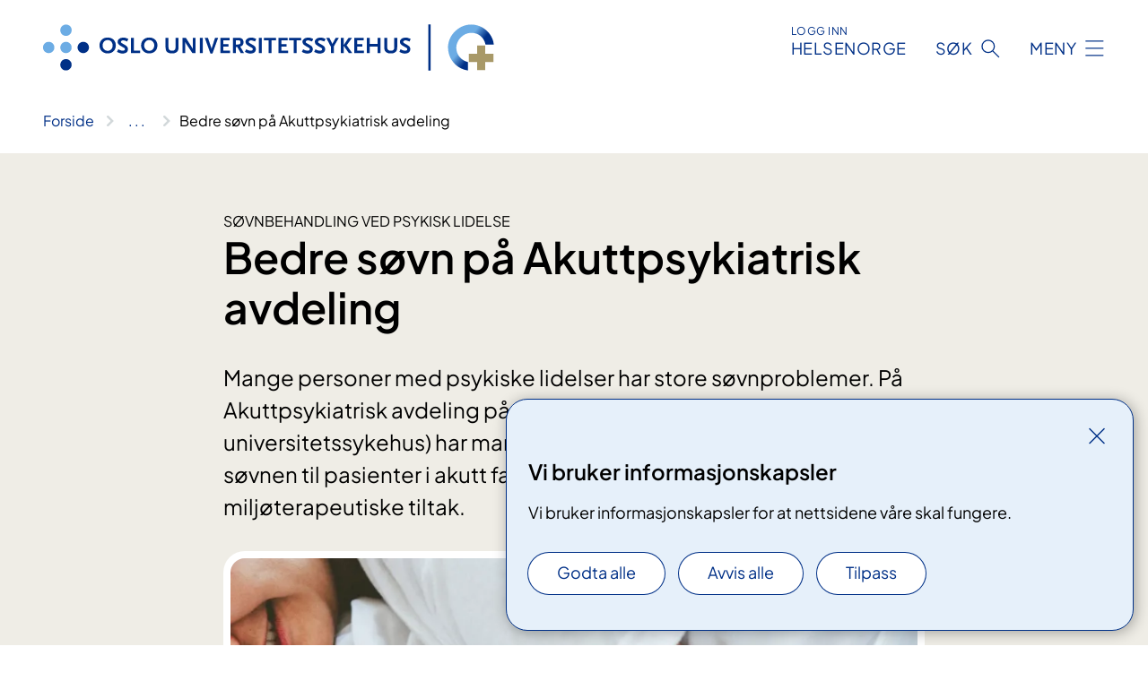

--- FILE ---
content_type: text/html; charset=utf-8
request_url: https://www.oslo-universitetssykehus.no/avdelinger/klinikk-psykisk-helse-og-avhengighet/forsknings-og-innovasjonsavdelingen-i-pha/regionalt-kompetansesenter-for-tidlig-intervensjon-ved-psykoser/bedre-sovn-pa-akuttpsykiatrisk-avdeling
body_size: 10704
content:


<!DOCTYPE html>

<html lang="nb">

<head>
    <meta name="viewport" content="width=device-width, initial-scale=1" />
    <meta name="format-detection" content="telephone=no" />
    <link href="/static/css/mainstyles.D7Hp8eqn.css" rel="stylesheet"></link>
    <link href="/static/css/components.DD6By0E_.css" rel="stylesheet"></link>
    <link rel="stylesheet" href="/FNSP.styles.css?v=f81adc5c18d68f283c5b8f323da36fa19757957d31440b228f6c420bdaa7cc42" />


<title>Bedre s&#xF8;vn p&#xE5; Akuttpsykiatrisk avdeling - Oslo universitetssykehus HF</title>
  <meta name="description" content="Mange personer med psykiske lidelser har store s&#xF8;vnproblemer. P&#xE5; Akuttpsykiatrisk avdeling p&#xE5; Ullev&#xE5;l sykehus (Oslo universitetssykehus) har man satt i gang et prosjekt for &#xE5; forbedre s&#xF8;vnen til pasienter i akutt fase av psykisk lidelse ved hjelp av milj&#xF8;terapeutiske tiltak." />


    <meta property="og:title" content="Bedre s&#xF8;vn p&#xE5; Akuttpsykiatrisk avdeling" />
    <meta property="twitter:title" content="Bedre s&#xF8;vn p&#xE5; Akuttpsykiatrisk avdeling" />
  <meta property="og:description" content="Mange personer med psykiske lidelser har store s&#xF8;vnproblemer. P&#xE5; Akuttpsykiatrisk avdeling p&#xE5; Ullev&#xE5;l sykehus (Oslo universitetssykehus) har man satt i gang et prosjekt for &#xE5; forbedre s&#xF8;vnen til pasienter i akutt fase av psykisk lidelse ved hjelp av milj&#xF8;terapeutiske tiltak." />
  <meta property="twitter:description" content="Mange personer med psykiske lidelser har store s&#xF8;vnproblemer. P&#xE5; Akuttpsykiatrisk avdeling p&#xE5; Ullev&#xE5;l sykehus (Oslo universitetssykehus) har man satt i gang et prosjekt for &#xE5; forbedre s&#xF8;vnen til pasienter i akutt fase av psykisk lidelse ved hjelp av milj&#xF8;terapeutiske tiltak." />
  <meta name="twitter:card" content="summary_large_image" />
  <meta property="og:image" content="https://www.oslo-universitetssykehus.no/4a8016/contentassets/06b43e5711814d188e87b42ddfc7e27b/people-g9b75d6235_1920.jpg?width=1200&height=628&quality=80" />
  <meta property="twitter:image" content="https://www.oslo-universitetssykehus.no/4a8016/contentassets/06b43e5711814d188e87b42ddfc7e27b/people-g9b75d6235_1920.jpg?width=1200&height=628&quality=80" />
  <meta property="og:image:secure_url" content="https://www.oslo-universitetssykehus.no/4a8016/contentassets/06b43e5711814d188e87b42ddfc7e27b/people-g9b75d6235_1920.jpg?width=1200&height=628&quality=80" />
  <meta property="og:image:alt" content="En mann med en tatovering p&#xE5; armen" />
  <meta property="twitter:image:alt" content="En mann med en tatovering p&#xE5; armen" />
                <link rel="icon" href="/4a5fde/globalassets/system/favicon-oslouniversitetssykehus.svg">


<div id="matomo-tracking-props" data-baseUrl="https://app-fnsp-matomo-analytics-prod.azurewebsites.net/" data-siteId="2"></div>
    <script>
        FNSP = {};
        FNSP.API = "https://www.oslo-universitetssykehus.no";
        FNSP.IsPrint = false;
        FNSP.CurrentSite = {Name: "Oslo universitetssykehus", Id: "c6bffaec-1b6a-4848-9be9-46058f1c7841", StartPage: "244849" }
        FNSP.SingleKey = "FOssxJD0F5jW1TW3VRuqxRkuLlAulQIpUCXRESLCOaCvrZEt";
        FNSP.FindEnabled = true;
        FNSP.StoredQuery = false;
    </script>
    <script>
!function(T,l,y){var S=T.location,k="script",D="instrumentationKey",C="ingestionendpoint",I="disableExceptionTracking",E="ai.device.",b="toLowerCase",w="crossOrigin",N="POST",e="appInsightsSDK",t=y.name||"appInsights";(y.name||T[e])&&(T[e]=t);var n=T[t]||function(d){var g=!1,f=!1,m={initialize:!0,queue:[],sv:"5",version:2,config:d};function v(e,t){var n={},a="Browser";return n[E+"id"]=a[b](),n[E+"type"]=a,n["ai.operation.name"]=S&&S.pathname||"_unknown_",n["ai.internal.sdkVersion"]="javascript:snippet_"+(m.sv||m.version),{time:function(){var e=new Date;function t(e){var t=""+e;return 1===t.length&&(t="0"+t),t}return e.getUTCFullYear()+"-"+t(1+e.getUTCMonth())+"-"+t(e.getUTCDate())+"T"+t(e.getUTCHours())+":"+t(e.getUTCMinutes())+":"+t(e.getUTCSeconds())+"."+((e.getUTCMilliseconds()/1e3).toFixed(3)+"").slice(2,5)+"Z"}(),iKey:e,name:"Microsoft.ApplicationInsights."+e.replace(/-/g,"")+"."+t,sampleRate:100,tags:n,data:{baseData:{ver:2}}}}var h=d.url||y.src;if(h){function a(e){var t,n,a,i,r,o,s,c,u,p,l;g=!0,m.queue=[],f||(f=!0,t=h,s=function(){var e={},t=d.connectionString;if(t)for(var n=t.split(";"),a=0;a<n.length;a++){var i=n[a].split("=");2===i.length&&(e[i[0][b]()]=i[1])}if(!e[C]){var r=e.endpointsuffix,o=r?e.location:null;e[C]="https://"+(o?o+".":"")+"dc."+(r||"services.visualstudio.com")}return e}(),c=s[D]||d[D]||"",u=s[C],p=u?u+"/v2/track":d.endpointUrl,(l=[]).push((n="SDK LOAD Failure: Failed to load Application Insights SDK script (See stack for details)",a=t,i=p,(o=(r=v(c,"Exception")).data).baseType="ExceptionData",o.baseData.exceptions=[{typeName:"SDKLoadFailed",message:n.replace(/\./g,"-"),hasFullStack:!1,stack:n+"\nSnippet failed to load ["+a+"] -- Telemetry is disabled\nHelp Link: https://go.microsoft.com/fwlink/?linkid=2128109\nHost: "+(S&&S.pathname||"_unknown_")+"\nEndpoint: "+i,parsedStack:[]}],r)),l.push(function(e,t,n,a){var i=v(c,"Message"),r=i.data;r.baseType="MessageData";var o=r.baseData;return o.message='AI (Internal): 99 message:"'+("SDK LOAD Failure: Failed to load Application Insights SDK script (See stack for details) ("+n+")").replace(/\"/g,"")+'"',o.properties={endpoint:a},i}(0,0,t,p)),function(e,t){if(JSON){var n=T.fetch;if(n&&!y.useXhr)n(t,{method:N,body:JSON.stringify(e),mode:"cors"});else if(XMLHttpRequest){var a=new XMLHttpRequest;a.open(N,t),a.setRequestHeader("Content-type","application/json"),a.send(JSON.stringify(e))}}}(l,p))}function i(e,t){f||setTimeout(function(){!t&&m.core||a()},500)}var e=function(){var n=l.createElement(k);n.src=h;var e=y[w];return!e&&""!==e||"undefined"==n[w]||(n[w]=e),n.onload=i,n.onerror=a,n.onreadystatechange=function(e,t){"loaded"!==n.readyState&&"complete"!==n.readyState||i(0,t)},n}();y.ld<0?l.getElementsByTagName("head")[0].appendChild(e):setTimeout(function(){l.getElementsByTagName(k)[0].parentNode.appendChild(e)},y.ld||0)}try{m.cookie=l.cookie}catch(p){}function t(e){for(;e.length;)!function(t){m[t]=function(){var e=arguments;g||m.queue.push(function(){m[t].apply(m,e)})}}(e.pop())}var n="track",r="TrackPage",o="TrackEvent";t([n+"Event",n+"PageView",n+"Exception",n+"Trace",n+"DependencyData",n+"Metric",n+"PageViewPerformance","start"+r,"stop"+r,"start"+o,"stop"+o,"addTelemetryInitializer","setAuthenticatedUserContext","clearAuthenticatedUserContext","flush"]),m.SeverityLevel={Verbose:0,Information:1,Warning:2,Error:3,Critical:4};var s=(d.extensionConfig||{}).ApplicationInsightsAnalytics||{};if(!0!==d[I]&&!0!==s[I]){var c="onerror";t(["_"+c]);var u=T[c];T[c]=function(e,t,n,a,i){var r=u&&u(e,t,n,a,i);return!0!==r&&m["_"+c]({message:e,url:t,lineNumber:n,columnNumber:a,error:i}),r},d.autoExceptionInstrumented=!0}return m}(y.cfg);function a(){y.onInit&&y.onInit(n)}(T[t]=n).queue&&0===n.queue.length?(n.queue.push(a),n.trackPageView({})):a()}(window,document,{src: "https://js.monitor.azure.com/scripts/b/ai.2.gbl.min.js", crossOrigin: "anonymous", cfg: {instrumentationKey: 'fe8cae6d-aa1c-4609-89b8-088240892f8a', disableCookiesUsage: true }});
</script>

    <script src="/fnspLocalization/deep-merge.js"></script><script src="/fnspLocalization/SharedResources?lang=nb"></script>
    <script src="/fnspLocalization/DocumentListResources?lang=nb"></script>
    <script src="/fnspLocalization/EventResources?lang=nb"></script>
    <script src="/fnspLocalization/DateResources?lang=nb"></script>
    <script src="/fnspLocalization/ClinicalTrialResources?lang=nb"></script>
</head>

<body class="ui-public">
    
    
<div reactComponentId='CookieConsentComponent-e1a4cf87-d6fa-406c-add3-d4bfc8baca6a' data-json='{"model":{"title":"Vi bruker informasjonskapsler","description":"Vi bruker informasjonskapsler for at nettsidene v\u00E5re skal fungere.","analyticsTitle":"Trafikkanalyse og statistikk","analyticsDescription":"Ved \u00E5 godta disse informasjonskapslene, samtykker du til anonym registrering av statistikk som brukes til \u00E5 forbedre nettstedets innhold og brukeropplevelse.","thirdPartyTitle":"Informasjons\u0026shy;kapsler fra tredjeparter","thirdPartyDescription":"Noen av nettsidene v\u00E5re kan vise innebygget innhold fra andre nettsteder, som for eksempel videoer. Disse eksterne innholdsleverand\u00F8rene bruker egne informasjonskapsler for \u00E5 kunne vise innholdet.","thirdPartyCookieNotAvailable":null,"requiredTitle":"N\u00F8dvendige informasjons\u0026shy;kapsler","requiredDescription":"Disse informasjonskapslene h\u00E5ndterer rent tekniske funksjoner p\u00E5 nettstedet og er n\u00F8dvendige for at nettsidene v\u00E5re skal fungere.","surveyTitle":"Sp\u00F8rre\u0026shy;unders\u00F8kelser","surveyDescription":"Ved \u00E5 godta disse informasjonskapslene, samtykker du til anonym lagring av hva du svarer p\u00E5 sp\u00F8rsm\u00E5let om deltakelse.","acceptAllText":"Godta alle","acceptSelectedText":"Godta valgte","acceptNecessaryText":"Godta kun n\u00F8dvendige","rejectAllText":"Avvis alle","readMoreAbout":"Les mer om","manageCookiesText":"Administrere informasjonskapsler","withdrawCookiesDescription":"Du kan endre samtykket n\u00E5r som helst ved \u00E5 velge \u0022Administrere informasjonskapsler\u0022 nederst p\u00E5 siden. ","customizeText":"Tilpass","saveText":"Lagre","closeText":"Lukk","cancelText":"Avbryt","cookiePageLink":null,"consentDisabled":false,"activeButDisabled":false,"initialPopupDisabled":false,"cookieConsentVariables":{"consent_enabled":true,"consent_active_but_disabled":false,"popup_disabled":false,"force_map_manage_cookies_button":true,"refresh_with_querystring":false,"use_local_cookie_if_not_equal":false}}}'></div>
<script type="module" src="/static/js/CookieConsentComponent.D31auazJ.js"></script>
    
    <a href="#main" class="skiplink">
        Hopp til innhold
    </a>
    



<header>
    <div reactComponentId='HeaderComponent-0965162c-b0ba-4bf0-a286-62f69d971976' data-json='{"headerDTO":{"menu":{"menuButtonText":"Meny","menuItems":[{"title":"Behandlinger","links":[{"href":"/behandlinger/","text":"Behandlinger og unders\u00F8kelser","target":null,"isExternal":false,"sameSite":true},{"href":"/kliniske-studier/","text":"Kliniske studier","target":null,"isExternal":false,"sameSite":true},{"href":"/behandlinger/kurs-og-opplering-for-pasient-og-parorende/","text":"Kurs og oppl\u00E6ring","target":null,"isExternal":false,"sameSite":true},{"href":"/dine-rettigheter/","text":"Rettigheter og muligheter","target":null,"isExternal":false,"sameSite":true},{"href":"/om-oss/barn-pa-sykehus/","text":"Barn og unge p\u00E5 sykehus","target":null,"isExternal":false,"sameSite":true}],"showCookieButtonAt":-1},{"title":"Avdelinger","links":[{"href":"/avdelinger/","text":"Avdelinger","target":null,"isExternal":false,"sameSite":true},{"href":"/steder/","text":"Steder og kart","target":null,"isExternal":false,"sameSite":true}],"showCookieButtonAt":-1},{"title":"Fag og forskning","links":[{"href":"/fag-og-forskning/Forskning","text":"Forskning","target":null,"isExternal":false,"sameSite":true},{"href":"/fag-og-forskning/innovasjon","text":"Innovasjon","target":null,"isExternal":false,"sameSite":true},{"href":"/fag-og-forskning/nasjonale-og-regionale-tjenester","text":"Nasjonale og regionale tjenester","target":null,"isExternal":false,"sameSite":true},{"href":"/fag-og-forskning/Laboratorietjenester","text":"Laboratorietjenester","target":null,"isExternal":false,"sameSite":true},{"href":"/fag-og-forskning/samhandling-helsekompetanse-og-likeverdige-helsetjenester","text":"Samhandling","target":null,"isExternal":false,"sameSite":true},{"href":"/fag-og-forskning/Kvalitet","text":"Kvalitet","target":null,"isExternal":false,"sameSite":true},{"href":"/fag-og-forskning","text":"Alt om fag og forskning","target":null,"isExternal":false,"sameSite":true}],"showCookieButtonAt":-1},{"title":"Om oss","links":[{"href":"/om-oss/jobb-og-utdanning/","text":"Vil du jobbe p\u00E5 OUS?","target":null,"isExternal":false,"sameSite":true},{"href":"/om-oss/ledelsen-ved-oslo-universitetssykehus/","text":"Ledelsen og styret","target":null,"isExternal":false,"sameSite":true},{"href":"/om-oss/kontakt-oss/","text":"Kontakt oss","target":null,"isExternal":false,"sameSite":true},{"href":"/om-oss/besok/","text":"Bes\u00F8k","target":null,"isExternal":false,"sameSite":true},{"href":"/arrangementer/","text":"Arrangementer","target":null,"isExternal":false,"sameSite":true},{"href":"/om-oss/nyheter/","text":"Nyheter","target":null,"isExternal":false,"sameSite":true},{"href":"/om-oss/media/","text":"Media","target":null,"isExternal":false,"sameSite":true},{"href":"/om-oss/","text":"Alt om oss","target":null,"isExternal":false,"sameSite":true}],"showCookieButtonAt":-1}],"headerItemsBottom":[],"mainMenuAria":"Hovedmeny"},"search":{"searchButtonText":"S\u00F8k","searchHeadingText":"S\u00F8k","searchPlaceholderText":"S\u00F8k i alt innhold","searchPage":"/sok/","useAutocomplete":true,"autocompleteLanguage":"no","subSiteStartpageGuid":null},"showHeaderSearch":true,"logo":{"startPageUrl":"/","logoUrl":"/495e5b/globalassets/system/logo-oslouniversitetssykehus.svg","alternativeText":"G\u00E5 til forsiden oslo-universitetssykehus.no"},"logoNegative":{"startPageUrl":"/","logoUrl":"/4960e8/globalassets/system/logo-oslouniversitetssykehus-neg.svg","alternativeText":"G\u00E5 til forsiden oslo-universitetssykehus.no"},"login":{"title":"HELSENORGE","stikkTittel":"Logg inn","link":{"href":"https://tjenester.helsenorge.no/auth/signin","text":"Logg inn Helsenorge","target":null}},"skipLinkText":"Hopp til innhold","menuModalTitle":"Hovedmeny","searchModalTitle":"Hoveds\u00F8k","openMenuText":"\u00C5pne meny","closeMenuText":"Lukk","openSearchText":"\u00C5pne s\u00F8k","closeSearchText":"Lukk s\u00F8k","standardColumns":" col-12 col-md-10 col-lg-8 col-xl-7 offset-md-1 offset-lg-2","headerMenuAria":"Toppmeny","disableDefaultHeader":false}}'></div>
<script type="module" src="/static/js/HeaderComponent.GYjjgvWK.js"></script>

</header>    
    <main class="main" id="main">
        <div class="standard-page">
            <div class="">
                <div class="container nav-container">
                        <div class="breadcrumbs-language-nav has-breadcrumb">


<div reactComponentId='BreadcrumbComponent-d51c79df-a891-422e-b7e7-79a52131662c' data-json='{"model":[{"text":"Forside","href":"/","showLink":true},{"text":"Avdelinger","href":"/avdelinger/","showLink":true},{"text":"Klinikk psykisk helse og avhengighet","href":"/avdelinger/klinikk-psykisk-helse-og-avhengighet/","showLink":true},{"text":"Forsknings- og innovasjonsavdelingen i PHA","href":"/avdelinger/klinikk-psykisk-helse-og-avhengighet/forsknings-og-innovasjonsavdelingen-i-pha/","showLink":true},{"text":"TIPS S\u00F8r-\u00D8st \u2013 Regional kompetansetjeneste for tidlig intervensjon ved psykose","href":"/avdelinger/klinikk-psykisk-helse-og-avhengighet/forsknings-og-innovasjonsavdelingen-i-pha/regionalt-kompetansesenter-for-tidlig-intervensjon-ved-psykoser/","showLink":true},{"text":"Bedre s\u00F8vn p\u00E5 Akuttpsykiatrisk avdeling","href":"/avdelinger/klinikk-psykisk-helse-og-avhengighet/forsknings-og-innovasjonsavdelingen-i-pha/regionalt-kompetansesenter-for-tidlig-intervensjon-ved-psykoser/bedre-sovn-pa-akuttpsykiatrisk-avdeling/","showLink":false}]}'></div>
<script type="module" src="/static/js/BreadcrumbComponent.D-xh09s5.js"></script>
                        </div>
                    
                </div>
            </div>
            
            


<div aria-labelledby="sidetittel">
        <section class="header">
            <div class="container">
                <div class="row">
                    <div class="col-12 col-md-10 col-lg-8 offset-md-1 offset-lg-2">
                        
    <p class="stikktittel">s&#xF8;vnbehandling ved psykisk lidelse</p>
<h1 id="sidetittel">Bedre s&#xF8;vn p&#xE5; Akuttpsykiatrisk avdeling</h1>
                    
                        <p class="ingress">Mange personer med psykiske lidelser har store s&#xF8;vnproblemer. P&#xE5; Akuttpsykiatrisk avdeling p&#xE5; Ullev&#xE5;l sykehus (Oslo universitetssykehus) har man satt i gang et prosjekt for &#xE5; forbedre s&#xF8;vnen til pasienter i akutt fase av psykisk lidelse ved hjelp av milj&#xF8;terapeutiske tiltak.</p>
                    
                    
                            <figure class="polaroid polaroid--white">
                                


<picture><source srcset="/4a8016/contentassets/06b43e5711814d188e87b42ddfc7e27b/people-g9b75d6235_1920.jpg?format=webp&width=400&height=267&quality=80 400w, /4a8016/contentassets/06b43e5711814d188e87b42ddfc7e27b/people-g9b75d6235_1920.jpg?format=webp&width=560&height=373&quality=80 560w, /4a8016/contentassets/06b43e5711814d188e87b42ddfc7e27b/people-g9b75d6235_1920.jpg?format=webp&width=900&height=600&quality=80 900w" sizes="(max-width: 560px) 400px, (max-width: 900px) 560px, 900px" type="image/webp"/><source srcset="/4a8016/contentassets/06b43e5711814d188e87b42ddfc7e27b/people-g9b75d6235_1920.jpg?width=400&height=267&quality=80 400w, /4a8016/contentassets/06b43e5711814d188e87b42ddfc7e27b/people-g9b75d6235_1920.jpg?width=560&height=373&quality=80 560w, /4a8016/contentassets/06b43e5711814d188e87b42ddfc7e27b/people-g9b75d6235_1920.jpg?width=900&height=600&quality=80 900w" sizes="(max-width: 560px) 400px, (max-width: 900px) 560px, 900px" /><img alt="En mann med en tatovering p&#229; armen" src="/4a8016/contentassets/06b43e5711814d188e87b42ddfc7e27b/people-g9b75d6235_1920.jpg?format=webp&width=900&height=600&quality=80" loading="lazy" decoding="async" class="polaroid__image polaroid__image--landscape"/></picture>
                                    <figcaption class="polaroid__caption">Foto: StockSnap, Pixabay</figcaption>
                            </figure>
                    </div>
                </div>
            </div>
        </section>

        <section class="content container">
            <div class="row">
                
<div class="anchor-nav-container text-container col-12 col-md-10 col-lg-8 col-xl-7 offset-md-1 offset-lg-2">
    


<p>​<span style="">Psykiatrisk sykepleier Lill Britt Olsen, psykologspesialist Erling Andreas Fyhn og overlege Ingrid Dieset har ledet prosjektet. I samtale med Elizabeth Barrett fra TIPS Sør-Øst forteller de her om prosjektet.&#160;</span></p><div><em>Hva var bakgrunnen for prosjektet?&#160;</em></div><div>&#160;- Kroniske søvnvansker er regelen snarere enn unntaket for pasienter med psykoselidelser, sier Fyhn. Søvnvansker har mange negative konsekvenser, som dårlig affektregulering, dårlige læring og hukommelse, irritabilitet og nedsatt stemningsleie, utslitthet og flere konflikter med andre.&#160;</div><div><br /></div><div>Vi ble inspirert til å fokusere på søvnbehandling i mars 2019, da TIPS Sør-Øst arrangerte workshop om behandling av søvnforstyrrelser ved psykose med Felicity Waite og Louise Isham fra Department of Psychiatry ved University of Oxford. De har blant annet gjort en pilotstudie av søvnbehandling basert på kognitiv terapi for insomni på en akuttpsykiatrisk avdeling i Oxford. Ledelsen her på Akuttpsykiatrisk avdeling på Ullevål ønsket at pasientene her skulle få tilsvarende behandling. Samme år ble avdelingen vår regorganisert, og vi så muligheten til å prøve ut denne behandlingen som en naturlig randomisert studie.<br /></div><div><br /></div><div><em>Hvordan er Akuttpsykiatrisk avdeling på Ullevål organisert?&#160;</em></div><div>- Avdelingen tar imot pasienter med behov for øyeblikkelig hjelp, og dekker seks av Oslos bydeler (ca 280 000 innbyggere). Avdelingen har ca 1000 innleggelser pr år, og gjennomsnittlig liggetid er rundt 20 dager. Avdelingen har én mottakspost, en post for affektiv lidelse, og tre poster for behandling av psykose. Pasienter med psykose fordeles etter fødselsdag til en av de tre psykosepostene. Søvnprosjektet ble gjennomført på psykosepost 3, og resultater fra denne posten kunne sammenlignes med resultater fra psykosepost 2 og 4.&#160;&#160;<br /><br /></div><div><em>Kan dere fortelle hvordan dere startet opp?&#160;&#160;</em></div><div>- Våren 2019 søkte vi om og fikk innovasjonsmidler fra Klinikk psykisk helse og avhengighet ved Oslo universitetssykehus til innkjøp av hjelpemidler og opplæring,&#160;forteller IngerDieset. Vi søkte om godkjenning fra Regional etisk komite, og etablerte en prosjektgruppe med interne og eksterne krefter. Med innovasjonsmidlene fikk vi anledning til å dra på kurs om søvnbehandlingen i Oxford.</div><div>&#160;</div><div><em>Gjennomførte dere prosjektet på samme måte som de gjorde i Oxford?&#160;</em></div><div>- Nei, behandlingen i Oxford studien innebar intensiv behandling av trente forsknings-psykologer, d.v.s. 8 – 10 samtaler over 14 dager, som ble gitt i tillegg til ‘treatment as usual’,» sier Fyhn. Vårt mål var å bruke de ressursene vi har, ved å jobbe inn effektive søvntiltak som en integrert del av det miljøterapeutiske arbeidet vårt. I Oxford studien deltok pasienter som hadde insomni og som ønsket å delta i en studie. Hos oss skulle alle pasienter på post 3 ha utbytte av tiltakene, og pasienter ble inkludert i prosjektet ved bredt samtykke ved utskrivelse.&#160;</div><div><br /></div><div>- Miljøpersonalet fikk opplæring på to fagseminarer; det ene med deg, Elizabeth, det andre med søvnekspert Håvard Kallestad fra NTNU. Men på samme måte som i Oxford studien laget vi en manual til pasientene, og vi kjøpte inn de samme hjelpemidlene som dem, i tillegg til blålysblokkerende briller. Blant hjelpemidlene vi kjøpte inn var saccosekker og nye møbler til pasientrom, slik at pasienter har et annet sted å være enn bare i sengen på rommen sine.<br /></div><div><br /></div><div><em>Hadde dere konkrete mål eller hypoteser med prosjektet?</em></div><div>Dieset beskriver at de hadde tre forskningshypoteser. Den første var at det var mulig å implementere behandlingstiltakene i det miljøterapeutiske arbeidet på en akuttpsykiatrisk avdeling. Den andre hypotesen var at tiltakene ville føre til bedre søvn og redusert symptombelastning, pleiekategorisering og voldsrisikoskalering. Den tredje hypotesen var at søvntiltakene ville føre til kortere liggetid.&#160;<br /></div><div><br /></div><div><em>Hvor mange pasienter har deltatt i prosjektet?&#160;</em></div><div>- Fra september 2020 til juni 2021 ble 73 pasienter inkludert i prosjektet; 39 på post 3, altså intervensjonsgruppen, og 34 på de andre postene, d.v.s. kontrollgruppen,&#160;forteller Olsen.&#160;De to gruppene er ganske like med tanke på alder, kjønn og symptombyrde.&#160;<br /></div><div><br /></div><div><em>Hvordan ble søvntiltakene gjennomført i praksis?&#160;</em></div><div>Olsen forteller at alle nye pasienter så tidlig som mulig ble informert om prosjektet.&#160;</div><div>- I pasientmappen fikk de søvnmanualen, som har flere moduler med informasjon om søvn og gode søvntiltak. Den inneholder også en søvndagbok, som pasienter kan fylle ut hver morgen. Vi snakket med pasientene om søvnen deres og eventuelle søvnvansker. Vi hadde tidlig fokus på å utforme mål for pasientenes søvn - sammen med pasienten og tilpasset pasientens tilstand.&#160;</div><div><br /></div><div>- Tiltakene ble endret etter hvert som pasienten ble bedre. Et viktig element var at vi fokuserte på at pasienten skulle få dagslys så tidlig som mulig på dagen, eventuelt bruke nyinnkjøpte dagslyslamper (10 000 lux). Pasientene ble tilbudt å bruke aktigraf, slik at vi kunne få en grafisk fremstilling av aktivitet og hvile. Vi tilbød søvnmasker og ørepropper, som pasientene kunne bruke for å skjerme seg mot lys og lyder om natten.&#160; De fikk tilbud om nattlamper, slik at de kunne ha redusert lys på rommet om kvelden og natten – ikke bare taklys. Og så fikk de tilbud om blålysblokkerende briller, til å ha på om kvelden for å roe ned.&#160;<br /></div><div><br /></div><div><em>Støtte dere på utfordringer i prosjektet?&#160;</em></div><div>- Ja, på flere nivåer,&#160;sier Fyhn. Den planlagte oppstarten i mars 2020 ble utsatt p.g.a. COVID-19 pandemien. Da vi startet opp i september 2020, hadde vi mistet litt momentum. Det er stor turnover i personalgruppen, og vi fikk ikke ekstra ressurser til opplæring. Vi opplevde vel også at planen vår var vel ambisiøs med tanke på at arbeidshverdagen på en akuttpskiatrisk avdeling er uforutsigbar, og på grunn av tilstanden til pasientene på vår post. For mange ble det for krevende å ta inn skriftlig informasjonsmaterialet, og mange var for syke til å ta full del i prosjektet.&#160;</div><div><br /></div><div><figure class="polaroid polaroid--cloud"><picture><source srcset="/4a8016/contentassets/06b43e5711814d188e87b42ddfc7e27b/sovn-akuttavd.jpg?format=webp&width=7082&height=4721&quality=80 770w" sizes="770px" type="image/webp" /><source srcset="/4a8016/contentassets/06b43e5711814d188e87b42ddfc7e27b/sovn-akuttavd.jpg?width=7082&height=4721&quality=80&format=webp 770w" sizes="770px" /><img alt="Plakat om søvn på akuttavdeling" src="/4a8016/contentassets/06b43e5711814d188e87b42ddfc7e27b/sovn-akuttavd.jpg?width=7082&amp;height=4721&amp;quality=80&amp;format=webp" loading="lazy" decoding="async" class="image polaroid__image polaroid__image--landscape" data-credit="" data-prefix="Foto" style="" data-original-height="10068" data-original-width="7082" data-height="4721" data-width="7082" class="image polaroid__image polaroid__image--landscape" /></picture><figcaption class="polaroid__caption"><span><p>Illustrasjon&#58; Kate Storm</p></span></figcaption></figure>​Vi hadde laget en plakat/poster som ble hengt opp på posten (se illustrasjon over), og som enkelt beskrev de viktigste faktorene; nemlig å stå opp til samme tid hver dag, få lys på øynene tidlig på dagen, være våken på dagtid, og roe ned på kvelden ved å blokkere ut blått lys. For mange pasienter var det denne vi brukte for å gi informasjon. Ganske mange pasienter ville ikke bruke aktigrafen, og mange fylte ikke ut søvndagboken.&#160;</div><div><br /></div><div>&#160;- Klinikk Psykisk helse og avhengighet ønsker klinikknær forskning. Vi legger ikke skjul på at dette har vært krevende å få til dette prosjektet i tillegg til vanlig drift. Hvis vi skal få opp andel kliniske studier, må ledelsen legge til rette for det, understreker Diset.</div><div>&#160;</div><div><em>Vet dere hva pasienten selv tenkte om prosjektet?&#160;</em></div><div>- Vi opplevde at pasientene syntes at det var bra med fokus på søvn – det var et viktig tema for dem,&#160;svarer Olsen. Det å snakke om søvn er et takknemlig, ufarlig tema sammenlignet med andre symptomer – det ga grunnlag for alliansebygging og videre gode samtaler. Pasientene selv tok initiativ til å snakke om søvn. Vi har inntrykk av at fokuset på søvn engasjerte både pasienter og ansatte.&#160;</div><div><br /></div><div>- Av tiltakene var de blålysblokkerende brillene ganske populære – hvis først noen pasienter brukte dem, var det flere som også ville bruke dem. Mange pasienter ga utrykk for at de opplevde positiv effekt av brillene, i den grad at de ville bruke dem hele dagen, men det er jo ikke anbefalt.<br /></div><div><br /></div><div><em>Har dere fått svar på forskningshypotesene deres?</em>&#160;</div><div>Dieset svarer at de har vist at det er mulig å implementere søvntiltak som del av det miljøterapeutiske arbeidet på en akuttpsykiatrisk, men med tilpasninger sammenlignet med Oxford-studien.&#160;<br /><br /></div><div>- Vi har samlet inn data på symptommål, liggedøgn o.s.v., men disse er ikke ferdiganalysert ennå.<br /></div><div><br /></div><div><em>Hvordan går dere videre med dette?&#160;</em></div><div>I følge Fyhn vil erfaringer fra søvnprosjektet holdes aktuelt på egen post og kontrollpostene.&#160;<br /><br /></div><div>&#160;- Vi har etablert en bevisstgjøring rundt søvn og mer presis rapportering av søvn i journal.&#160;<br /><br /></div><div>&#160;- Vi er raskere på ballen med å etablere søvntiltak, og så tenker vi det er viktig å forankre søvntiltak i pasientens individuelle behandlingsplaner, legger Olsen til.<br /></div><div><br /></div><div>Du kan lese om søvnstudien i Oxford her&#58; <a href="https&#58;//www.ncbi.nlm.nih.gov/pmc/articles/PMC6088775/">Stabilising sleep for patients admitted at acute crisis to a psychiatric hospital (OWLS)&#58; an assessor-blind pilot randomised controlled trial (nih.gov)</a></div><div><br /><br /></div><p><br /><br /><br /></p>
</div>

            </div>
        </section>
</div>

<div class="block-content">
    

</div>


    <div class="page-dates page-dates--standard container">
        <div class="page-dates__date">
            Sist oppdatert 25.10.2022
        </div>
    </div>


            
        </div>
            <div class="container print-feedback_container">
                <div class="row">
                    <div class="col-12 col-md-8 col-lg-7 offset-lg-1 col-xl-9 offset-xl-0">


<div reactComponentId='FeedbackComponent-9a28245e-e4a4-439e-9f1d-29a64fb5ee73' data-json='{"model":{"contentId":253849,"characterLimit":255,"cancelButtonText":"Avbryt","characterLimitText":"{count}/{limit} tegn","commentDescription":"Vi kan ikke svare deg p\u00E5 tilbakemeldingen din, men bruker den til \u00E5 forbedre innholdet. Vi ber om at du ikke deler person- eller helseopplysninger.","commentLabel":"Kan du fortelle oss hva du var ute etter?","requiredFieldText":"*Obligatorisk felt som du m\u00E5 fylle ut for \u00E5 sende skjemaet.","yesCommentLabel":"S\u00E5 bra. Fortell oss gjerne hva du var forn\u00F8yd med.","yesCommentDescription":null,"emptyCommentErrorMessage":"Du m\u00E5 skrive hva du lette etter.","commentTooLongErrorMessage":"Tilbakemeldingen er for lang.","feedbackInputValidation":"^[A-Za-z\u00C0-\u00D6\u00D8-\u00F6\u00F8-\u00FF0-9\u010D\u0111\u014B\u0161\u0167\u017E,.;:\\?\\-\\s]*$","invalidInputErrorMessage":"Beklager, men tilbakemeldingen inneholder tegn som ikke er tillatt.","noButtonText":"Nei","responseErrorMessage":"Obs! Noe gikk galt. Pr\u00F8v igjen senere.","submitButtonText":"Send","successMessage":"Takk for tilbakemelding.","yesButtonText":"Ja","title":"Fant du det du lette etter?"}}'></div>
<script type="module" src="/static/js/FeedbackComponent.jQT8HJyz.js"></script>
                    </div>
                    <div class="d-flex col-md-3 col-lg-2 offset-md-1 offset-lg-1 justify-content-center justify-content-md-end align-items-start">

<div reactComponentId='PrintComponent-d890cec9-e86b-4ce0-b6f2-7a5007921ea4' data-json='{"filename":"bedre-sovn-pa-akuttpsykiatrisk-avdeling","contentId":253849,"language":"nb","buttonAtTop":false,"showPropertiesSelection":false,"properties":[{"name":"CustomFrontpage","label":"Eget forsideark med tittel, ingress og bilde","show":true}]}'></div>
<script type="module" src="/static/js/PrintComponent.kEgYpnwc.js"></script>
                    </div>
                </div>
            </div>
    </main>



<footer class="footer">
    <div class="container">
            <div class="footer__menu">
                <nav aria-label="Bunnmeny" class="footer__menu-container">
                    <ul>
                            <li>
                                <h2 class="footer__menu-title">Rettigheter</h2>
                                <ul>
                                        <li class="footer__menu-item"><a class="anchorlink anchorlink--white" href="/om-oss/brukermedvirkning/"><span>Brukermedvirkning</span></a></li>
                                        <li class="footer__menu-item"><a class="anchorlink anchorlink--white" href="/dine-rettigheter/"><span>Dine rettigheter</span></a></li>
                                        <li class="footer__menu-item"><a class="anchorlink anchorlink--white" href="/dine-rettigheter/pasientreiser/"><span>Pasientreiser</span></a></li>
                                </ul>
                            </li>
                            <li>
                                <h2 class="footer__menu-title">Sikkerhet og personvern</h2>
                                <ul>
                                            <li class="footer__menu-item"><button class="manage-cookies anchorlink anchorlink--white"><span>Administrere informasjonskapsler</span></button></li>
                                        <li class="footer__menu-item"><a class="anchorlink anchorlink--white" href="/om-nettstedet/"><span>Om nettstedet</span></a></li>
                                        <li class="footer__menu-item"><a class="anchorlink anchorlink--white" href="/personvern/"><span>Personvern</span></a></li>
                                        <li class="footer__menu-item"><a class="anchorlink anchorlink--white anchorlink--external" href="https://uustatus.no/nb/erklaringer/publisert/595a42cd-879b-46f7-ba32-afb426868487"><span>Tilgjengelighetserkl&#xE6;ring (uustatus.no)</span></a></li>
                                </ul>
                            </li>
                            <li>
                                <h2 class="footer__menu-title">Kontakt oss</h2>
                                <ul>
                                        <li class="footer__menu-item"><a class="anchorlink anchorlink--white" href="/om-oss/kontakt-oss/"><span>Kontakt oss</span></a></li>
                                        <li class="footer__menu-item"><a class="anchorlink anchorlink--white" href="/om-oss/jobb-og-utdanning/vare-ledige-stillinger/"><span>Ledige stillinger</span></a></li>
                                </ul>
                            </li>
                            <li>
                                <h2 class="footer__menu-title">F&#xF8;lg oss</h2>
                                <ul>
                                        <li class="footer__menu-item"><a class="anchorlink anchorlink--white anchorlink--external" href="https://www.facebook.com/oslouniversitetssykehus"><span>Facebook</span></a></li>
                                        <li class="footer__menu-item"><a class="anchorlink anchorlink--white anchorlink--external" href="https://www.instagram.com/oushf/"><span>Instagram</span></a></li>
                                        <li class="footer__menu-item"><a class="anchorlink anchorlink--white anchorlink--external" href="https://twitter.com/oslounivsykehus"><span>Twitter</span></a></li>
                                        <li class="footer__menu-item"><a class="anchorlink anchorlink--white anchorlink--external" href="https://www.linkedin.com/company/732864?trk=tyah&amp;trkInfo=clickedVertical%3Acompany%2CclickedEntityId%3A732864%2Cidx%3A3-3-8%2CtarId%3A1470049513058%2Ctas%3Aoslo"><span>LinkedIn</span></a></li>
                                        <li class="footer__menu-item"><a class="anchorlink anchorlink--white anchorlink--external" href="https://www.youtube.com/channel/UCRkdLJ014TTOXh8r8k6SciA"><span>YouTube</span></a></li>
                                </ul>
                            </li>
                    </ul>

                </nav>
            </div>
    </div>
    
    
    <div class="footer__bottom">
        <div class="container">
                <a href="/" class="footer__logo-link">
                    <img class="footer__logo" src="/4960e8/globalassets/system/logo-oslouniversitetssykehus-neg.svg" alt="G&#xE5; til forsiden oslo-universitetssykehus.no" />
                </a>
            <p class="footer__text">
                
            </p>
            <div class="footer__contact row">
                    <section class="col-12 col-md-6 col-xl-4" aria-labelledby="footer-contact-main-section">
                        <h2 class="visuallyhidden" id="footer-contact-main-section">Kontaktinformasjon</h2>
                            <section class="footer__contact-item" aria-labelledby="footer-contact-section-phone">
                                <h3 class="footer__contact-label" id="footer-contact-section-phone">Telefon</h3>
                                    <ol>
                                            <li>

    <h4>Sentralbord</h4>
<p><a class="phone-link" href="tel:91502770">91 50 27 70</a></p>
</li>
                                            <li>

    <h4>Aker</h4>
<p><a class="phone-link" href="tel:22894000">22 89 40 00</a></p>
</li>
                                            <li>

    <h4>Radiumhospitalet</h4>
<p><a class="phone-link" href="tel:22934000">22 93 40 00</a></p>
</li>
                                            <li>

    <h4>Rikshospitalet</h4>
<p><a class="phone-link" href="tel:23070000">23 07 00 00</a></p>
</li>
                                            <li>

    <h4>Ullev&#xE5;l</h4>
<p><a class="phone-link" href="tel:22118080">22 11 80 80</a></p>
</li>
                                    </ol>
                            </section>
                            <section class="footer__contact-item" aria-labelledby="footer-contact-section-email">
                                <h3 class="footer__contact-label" id="footer-contact-section-email">E-post</h3>

<p class="email-block contact-block--secondary">
        <a href="mailto:post@oslo-universitetssykehus.no?body=Ikke%20skriv%20sensitiv%20informasjon%20eller%20helseopplysninger%20i%20e-post." data-id="email-315124">post@oslo-universitetssykehus.no</a>
</p>

                            </section>
                    </section>
                <div class="col-12 col-md-6 col-xl-8">
                    <div class="row">
                            <section class="col-12 col-xl-6" aria-labelledby="footer-address-main-section">
                                <h2 class="visuallyhidden" id="footer-address-main-section">Adresse</h2>
                                    <section class="footer__contact-item" aria-labelledby="footer-contact-section-postal">
                                        <h3 class="footer__contact-label" id="footer-contact-section-postal">Postadresse</h3>



        <p>Oslo universitetssykehus HF</p>
    <p>Postboks 4950 Nydalen</p>
    <p>0424 OSLO</p>
                                    </section>
                            </section>
                        <section class="col-12 col-xl-6 footer__partner" aria-labelledby="footer-organization-section-main">
                            <h2 class="visuallyhidden" id="footer-organization-section-main">Organisasjon</h2>
                                <div class="footer__contact-item">
                                    <h3 class="footer__contact-label">Organisasjonsnummer</h3>
                                    <p class="footer__no-wrap">993 467 049</p>
                                </div>
                            <p class="footer__partner-text">I samarbeid med UiO</p>
                                    <img class="footer__partner-logo" src="/4afa9d/globalassets/system/logo-uio-no-neg.svg" alt="logo UiO"/>
                        </section>
                    </div>
            
                </div>
            </div>
        </div>
    </div>
</footer>   
    
    <script defer="defer" src="/Util/Find/epi-util/find.js"></script>
<script>
document.addEventListener('DOMContentLoaded',function(){if(typeof FindApi === 'function'){var api = new FindApi();api.setApplicationUrl('/');api.setServiceApiBaseUrl('/find_v2/');api.processEventFromCurrentUri();api.bindWindowEvents();api.bindAClickEvent();api.sendBufferedEvents();}})
</script>

    <script type="module" src="/static/js/shared.CuAa4I5B.js"></script>
    <script src="/resources/bootstrap.min.js?v=9bcd4d0f29dc6556ebeeff44eaa0965f0c7f7308ee58394708cce2f698cca1b0"></script>
    <script type="module" src="/static/js/TableOfContentComponent.Ca_zE37b.js"></script>

</body>

</html>
